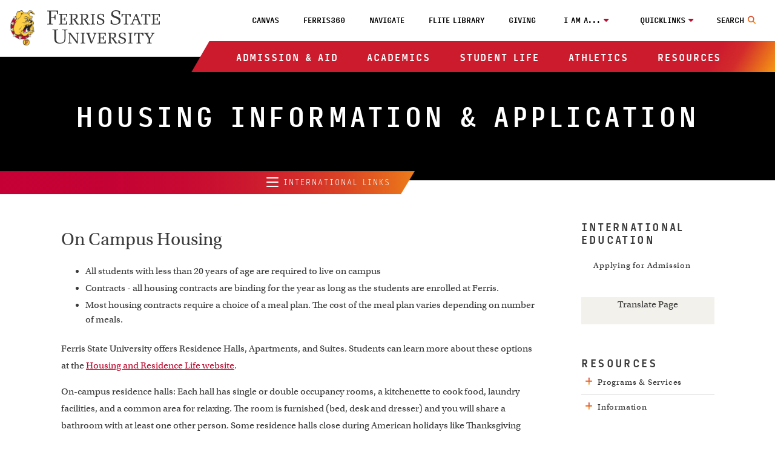

--- FILE ---
content_type: application/javascript; charset=UTF-8
request_url: https://api.livechatinc.com/v3.6/customer/action/get_dynamic_configuration?x-region=us-south1&license_id=1081893&client_id=c5e4f61e1a6c3b1521b541bc5c5a2ac5&url=https%3A%2F%2Fwww.ferris.edu%2Finternational%2Fadmissions%2Fhousing.htm&group_id=1&channel_type=code&jsonp=__6yfum6t2655
body_size: 46
content:
__6yfum6t2655({"organization_id":"6a787da5-d5b9-4869-bf72-f6b72dbe2eba","livechat_active":false,"default_widget":"livechat"});